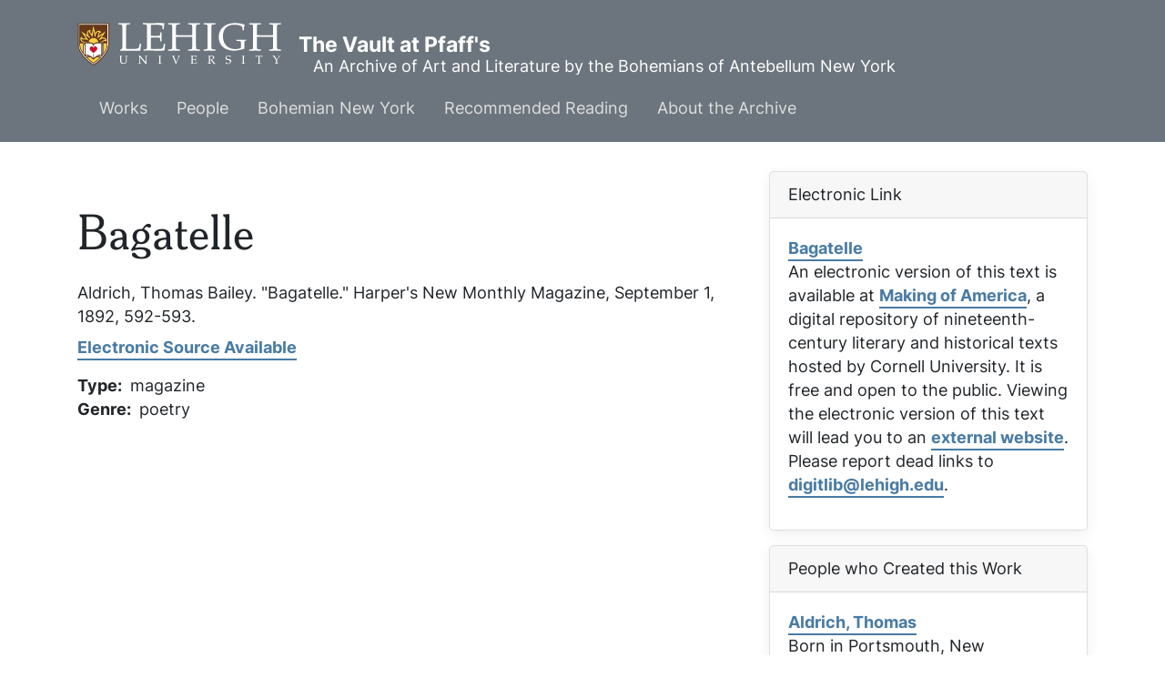

--- FILE ---
content_type: text/html; charset=UTF-8
request_url: https://pfaffs.web.lehigh.edu/node/55700
body_size: 5333
content:
<!DOCTYPE html>
<html lang="en" dir="ltr" prefix="content: http://purl.org/rss/1.0/modules/content/  dc: http://purl.org/dc/terms/  foaf: http://xmlns.com/foaf/0.1/  og: http://ogp.me/ns#  rdfs: http://www.w3.org/2000/01/rdf-schema#  schema: http://schema.org/  sioc: http://rdfs.org/sioc/ns#  sioct: http://rdfs.org/sioc/types#  skos: http://www.w3.org/2004/02/skos/core#  xsd: http://www.w3.org/2001/XMLSchema# ">
  <head>
    <link rel="preload" href="//fonts.googleapis.com/css?family=Merriweather:400,400i,700,700i|Montserrat:300,300i,400,400i,500,500i,600,600i&display=swap" as="style" crossorigin="anonymous" />
    <meta charset="utf-8" />
<noscript><style>form.antibot * :not(.antibot-message) { display: none !important; }</style>
</noscript><meta name="Generator" content="Drupal 10 (https://www.drupal.org)" />
<meta name="MobileOptimized" content="width" />
<meta name="HandheldFriendly" content="true" />
<meta name="viewport" content="width=device-width, initial-scale=1.0" />
<link rel="icon" href="/core/misc/favicon.ico" type="image/vnd.microsoft.icon" />
<link rel="canonical" href="https://pfaffs.web.lehigh.edu/node/55700" />
<link rel="shortlink" href="https://pfaffs.web.lehigh.edu/node/55700" />

      <title>Bagatelle | The Vault at Pfaff&#039;s</title>
      <link rel="stylesheet" media="all" href="/themes/contrib/stable/css/core/components/progress.module.css?t8roaf" />
<link rel="stylesheet" media="all" href="/themes/contrib/stable/css/core/components/ajax-progress.module.css?t8roaf" />
<link rel="stylesheet" media="all" href="/themes/contrib/stable/css/system/components/align.module.css?t8roaf" />
<link rel="stylesheet" media="all" href="/themes/contrib/stable/css/system/components/fieldgroup.module.css?t8roaf" />
<link rel="stylesheet" media="all" href="/themes/contrib/stable/css/system/components/container-inline.module.css?t8roaf" />
<link rel="stylesheet" media="all" href="/themes/contrib/stable/css/system/components/clearfix.module.css?t8roaf" />
<link rel="stylesheet" media="all" href="/themes/contrib/stable/css/system/components/details.module.css?t8roaf" />
<link rel="stylesheet" media="all" href="/themes/contrib/stable/css/system/components/hidden.module.css?t8roaf" />
<link rel="stylesheet" media="all" href="/themes/contrib/stable/css/system/components/item-list.module.css?t8roaf" />
<link rel="stylesheet" media="all" href="/themes/contrib/stable/css/system/components/js.module.css?t8roaf" />
<link rel="stylesheet" media="all" href="/themes/contrib/stable/css/system/components/nowrap.module.css?t8roaf" />
<link rel="stylesheet" media="all" href="/themes/contrib/stable/css/system/components/position-container.module.css?t8roaf" />
<link rel="stylesheet" media="all" href="/themes/contrib/stable/css/system/components/reset-appearance.module.css?t8roaf" />
<link rel="stylesheet" media="all" href="/themes/contrib/stable/css/system/components/resize.module.css?t8roaf" />
<link rel="stylesheet" media="all" href="/themes/contrib/stable/css/system/components/system-status-counter.css?t8roaf" />
<link rel="stylesheet" media="all" href="/themes/contrib/stable/css/system/components/system-status-report-counters.css?t8roaf" />
<link rel="stylesheet" media="all" href="/themes/contrib/stable/css/system/components/system-status-report-general-info.css?t8roaf" />
<link rel="stylesheet" media="all" href="/themes/contrib/stable/css/system/components/tablesort.module.css?t8roaf" />
<link rel="stylesheet" media="all" href="/themes/contrib/stable/css/views/views.module.css?t8roaf" />
<link rel="stylesheet" media="all" href="/themes/contrib/stable/css/core/assets/vendor/normalize-css/normalize.css?t8roaf" />
<link rel="stylesheet" media="all" href="/themes/contrib/stable/css/core/normalize-fixes.css?t8roaf" />
<link rel="stylesheet" media="all" href="/themes/custom/pfaffs/css/global.css?t8roaf" />
<link rel="stylesheet" media="all" href="/themes/contrib/classy/css/components/action-links.css?t8roaf" />
<link rel="stylesheet" media="all" href="/themes/contrib/classy/css/components/breadcrumb.css?t8roaf" />
<link rel="stylesheet" media="all" href="/themes/contrib/classy/css/components/button.css?t8roaf" />
<link rel="stylesheet" media="all" href="/themes/contrib/classy/css/components/collapse-processed.css?t8roaf" />
<link rel="stylesheet" media="all" href="/themes/contrib/classy/css/components/container-inline.css?t8roaf" />
<link rel="stylesheet" media="all" href="/themes/contrib/classy/css/components/details.css?t8roaf" />
<link rel="stylesheet" media="all" href="/themes/contrib/classy/css/components/exposed-filters.css?t8roaf" />
<link rel="stylesheet" media="all" href="/themes/contrib/classy/css/components/field.css?t8roaf" />
<link rel="stylesheet" media="all" href="/themes/contrib/classy/css/components/form.css?t8roaf" />
<link rel="stylesheet" media="all" href="/themes/contrib/classy/css/components/icons.css?t8roaf" />
<link rel="stylesheet" media="all" href="/themes/contrib/classy/css/components/inline-form.css?t8roaf" />
<link rel="stylesheet" media="all" href="/themes/contrib/classy/css/components/item-list.css?t8roaf" />
<link rel="stylesheet" media="all" href="/themes/contrib/classy/css/components/link.css?t8roaf" />
<link rel="stylesheet" media="all" href="/themes/contrib/classy/css/components/links.css?t8roaf" />
<link rel="stylesheet" media="all" href="/themes/contrib/classy/css/components/menu.css?t8roaf" />
<link rel="stylesheet" media="all" href="/themes/contrib/classy/css/components/more-link.css?t8roaf" />
<link rel="stylesheet" media="all" href="/themes/contrib/classy/css/components/pager.css?t8roaf" />
<link rel="stylesheet" media="all" href="/themes/contrib/classy/css/components/tabledrag.css?t8roaf" />
<link rel="stylesheet" media="all" href="/themes/contrib/classy/css/components/tableselect.css?t8roaf" />
<link rel="stylesheet" media="all" href="/themes/contrib/classy/css/components/tablesort.css?t8roaf" />
<link rel="stylesheet" media="all" href="/themes/contrib/classy/css/components/tabs.css?t8roaf" />
<link rel="stylesheet" media="all" href="/themes/contrib/classy/css/components/textarea.css?t8roaf" />
<link rel="stylesheet" media="all" href="/themes/contrib/classy/css/components/ui-dialog.css?t8roaf" />
<link rel="stylesheet" media="all" href="/themes/contrib/classy/css/components/messages.css?t8roaf" />
<link rel="stylesheet" media="all" href="/themes/contrib/classy/css/components/node.css?t8roaf" />
<link rel="stylesheet" media="all" href="/themes/contrib/classy/css/components/progress.css?t8roaf" />
<link rel="stylesheet" media="all" href="//fonts.googleapis.com/css?family=Merriweather:400,400i,700,700i|Montserrat:300,300i,400,400i,500,500i,600,600i&amp;display=swap" async />
<link rel="stylesheet" media="all" href="/libraries/wms-style-guide/public/css/global.css?t8roaf" />

        </head>
        <body class="path-node page-node-type-work">
                    <a href="#main-content" class="visually-hidden focusable skip-link">
            Skip to main content
          </a>
          
            <div class="dialog-off-canvas-main-canvas" data-off-canvas-main-canvas>
    
  <!-- HEADER-->
  <!-- HEADER -->
<header class="bg-secondary pt-3 " role="banner-brand" id="header-brand">
  <div class="container">

    <!-- branding header -->
    <div class="d-flex flex-md-column align-items-md-start">
      <div class="d-md-flex">
        <div class="d-none d-md-flex align-items-center">
          <a class="navbar-brand d-flex text-white align-items-center" href="/"><img class="text-white mr-3 logo" src="/themes/custom/pfaffs/logo.svg">The Vault at Pfaff&#039;s</a>
        </div>
        <div>
          <p class="d-flex align-items-center text-white h-100 pl-md-3 text-center text-md-left slogan">An Archive of Art and Literature by the Bohemians of Antebellum New York</p>
        </div>
      </div>
    </div>
    <!-- branding header -->

  </div>
</header>
<header class="d-print-none" role="header-menu" id="header-menu">
  <nav role="main-navigation" class="navbar navbar-dark navbar-expand-md bg-secondary px-0 px-md-3 mb-2 mb-md-0">
    <div class="container">

      <!-- Sticky bar logo -->
      <div class="ml-3 ml-md-0">
        <a class="navbar-brand mr-2 d-flex align-items-center py-0" href="/"><img class="navbar-brand mr-2 hide-logo logo" src="/themes/custom/pfaffs/logo.svg"/>
          <span class="d-md-none">The Vault at Pfaff&#039;s</span></a>
      </div>
      <!-- Sticky bar logo -->

      <!-- button collapse -->
      <button data-toggle="collapse" class="navbar-toggler ml-auto mr-3 mr-sm-0" data-target="#navigation-container">
        <span class="sr-only">Toggle navigation</span>
        <span class="navbar-toggler-icon"></span>
      </button>
      <!-- button collapse -->

      <!-- navbar collapse / mobile Menu -->
      <div class="collapse navbar-collapse position-relative justify-content-between" id="navigation-container">

        <!-- nav_main -->
        <div id="menu-main" class="search-effect">
            <div class="region container pl-0 pr-0 region-nav-main">
    <nav role="navigation" aria-labelledby="block-pfaffs-mainmenu-menu" id="block-pfaffs-mainmenu" class="block block-menu navigation menu--main">
            
  <h2 class="visually-hidden" id="block-pfaffs-mainmenu-menu">Main menu</h2>
  

        
                    <ul class="nav navbar-nav mt-2 mt-md-0">
                                      <li class="nav-item dropdown">
                          <a href="/works" class="nav-item nav-link dropdown-toggle" data-toggle="dropdown" data-drupal-link-system-path="node/38086">Works</a>
                            <div class="dropdown-menu animate slideIn">
                            <a href="/works" class="dropdown-item" data-drupal-link-system-path="node/38086">Works Home</a>
                                      <a href="/works/search" class="dropdown-item" data-drupal-link-system-path="works/search">Search</a>
                                      <a href="/node/38104" class="dropdown-item" data-drupal-link-system-path="node/38104">Artwork</a>
                                      <a href="/node/38105" class="dropdown-item" data-drupal-link-system-path="node/38105">Books</a>
                                      <a href="/node/38106" class="dropdown-item" data-drupal-link-system-path="node/38106">Periodicals</a>
                                      <a href="/node/38107" class="dropdown-item" data-drupal-link-system-path="node/38107">Theater</a>
                                      <a href="/node/38108" class="dropdown-item" data-drupal-link-system-path="node/38108">Manuscripts</a>
                        </div>
      
                      </li>
                                      <li class="nav-item dropdown">
                          <a href="/node/38087" class="nav-item nav-link dropdown-toggle" data-toggle="dropdown" data-drupal-link-system-path="node/38087">People</a>
                            <div class="dropdown-menu animate slideIn">
                            <a href="/node/38087" class="dropdown-item" data-drupal-link-system-path="node/38087">People Home</a>
                                      <a href="/individuals" class="dropdown-item" data-drupal-link-system-path="individuals">Individuals</a>
                                      <a href="/groups" class="dropdown-item" data-drupal-link-system-path="groups">Groups</a>
                                      <a href="/relationships" class="dropdown-item" data-drupal-link-system-path="relationships">Relationships</a>
                        </div>
      
                      </li>
                                      <li class="nav-item dropdown">
                          <a href="/node/38088" class="nav-item nav-link dropdown-toggle" data-toggle="dropdown" data-drupal-link-system-path="node/38088">Bohemian New York</a>
                            <div class="dropdown-menu animate slideIn">
                            <a href="/node/38088" class="dropdown-item" data-drupal-link-system-path="node/38088">Bohemian New York Home</a>
                                      <a href="/node/38096" class="dropdown-item" data-drupal-link-system-path="node/38096">Timeline</a>
                                      <a href="/node/38097" class="dropdown-item" data-drupal-link-system-path="node/38097">Maps</a>
                                      <a href="/node/38098" class="dropdown-item" data-drupal-link-system-path="node/38098">History of Pfaff&#039;s</a>
                        </div>
      
                      </li>
                                      <li class="nav-item dropdown">
                          <a href="/node/38089" class="nav-item nav-link dropdown-toggle" data-toggle="dropdown" data-drupal-link-system-path="node/38089">Recommended Reading</a>
                            <div class="dropdown-menu animate slideIn">
                            <a href="/node/38089" class="dropdown-item" data-drupal-link-system-path="node/38089">Whitman among the Bohemians and other recent books</a>
                        </div>
      
                      </li>
                                      <li class="nav-item dropdown">
                          <a href="/node/38090" class="nav-item nav-link dropdown-toggle" data-toggle="dropdown" data-drupal-link-system-path="node/38090">About the Archive</a>
                            <div class="dropdown-menu animate slideIn">
                            <a href="/node/38090" class="dropdown-item" data-drupal-link-system-path="node/38090">About</a>
                                      <a href="/node/38091" class="dropdown-item" data-drupal-link-system-path="node/38091">Staff</a>
                                      <a href="/node/38092" class="dropdown-item" data-drupal-link-system-path="node/38092">Support</a>
                                      <a href="/node/38093" class="dropdown-item" data-drupal-link-system-path="node/38093">Editorial Policy</a>
                                      <a href="/node/38094" class="dropdown-item" data-drupal-link-system-path="node/38094">Conditions of Use</a>
                        </div>
      
                      </li>
              </ul>
      



  </nav>

  </div>

        </div>
        <!-- nav_main -->

        <!-- nav_additional -->
        <div id="menu-add">
          
        </div>
        <!-- nav_additional -->

      </div>
      <!-- navbar collapse / mobile Menu -->

    </div>
  </nav>
</header>
<!-- HEADER -->
  <!-- HEADER-->

<!-- MAIN -->
<main role="main " class="d-print-block">
  <a id="main-content" tabindex="-1"></a>
    <div class="container">
    <div class="row">
      <div class="col-md-8 col-print-12">
        <!-- CONTENT BEFORE -->
                  <aside class="mt-2 mt-md-3" id="content-before">
              <div class="region region-content-before">
    <div data-drupal-messages-fallback class="hidden"></div>

  </div>

          </aside>
                <!-- CONTENT BEFORE -->

        <!-- MAIN CONTENT -->
        <section class="py-2 py-md-3" id="page-content">
            <div class="region region-content">
      <div id="block-pfaffs-pagetitle" class="block block-core block-page-title-block">
        <div class="card-body">
          
  <h1 class="page-title">Bagatelle</h1>


        </div>
</div>

<article data-history-node-id="55700" about="/node/55700" class="node node--type-work node--view-mode-full">

  
    

  
  <div class="node__content">
    Aldrich, Thomas Bailey. "Bagatelle." <em>Harper&#039;s New Monthly Magazine</em>, September 1, 1892, 592-593.<div class="mt-2 mb-3"><a href="http://cdl.library.cornell.edu/cgi-bin/moa/moa-cgi?notisid=ABK4014-0085-73">Electronic Source Available</a></div>
  <div class="field field--name-field-work-type field--type-list-string field--label-inline clearfix">
    <div class="field__label">Type</div>
              <div class="field__item">magazine</div>
          </div>

  <div class="field field--name-field-work-genre field--type-list-string field--label-inline clearfix">
    <div class="field__label">Genre</div>
          <div class="field__items">
              <div class="field__item">poetry</div>
              </div>
      </div>

  </div>

</article>

  </div>

        </section>
        <!-- MAIN CONTENT -->
      </div>

            <!-- ASIDE CONTENT -->
      <div class="col-md-4 mb-4 d-print-none">
        <aside class="my-3" id="content-aside">
          <div>
              <div class="region region-sidebar-left">
      <div class="views-element-container block block-views block-views-blockelectronic-link-block-1 card mb-3" id="block-pfaffs-views-block-electronic-link-block-1">
          <div class="card-header">
        Electronic Link
      </div>
        <div class="card-body">
          <div><div class="view view-electronic-link view-id-electronic_link view-display-id-block_1 js-view-dom-id-e4304b389e864dcb8ac48f713e8f917f85050db1f66b2a818ea41d5e8eafea4c">
  
    
      
      <div class="view-content">
          <div class="views-row"><div class="views-field views-field-title-1"><span class="field-content"><a href="http://cdl.library.cornell.edu/cgi-bin/moa/moa-cgi?notisid=ABK4014-0085%E2%80%A6%0A">Bagatelle</a></span></div><div class="views-field views-field-field-e-source-description"><div class="field-content"><p>An electronic version of this text is available at <a target="_blank" href="http://cdl.library.cornell.edu/moa/"> Making of America</a>, a digital repository of nineteenth-century literary and historical texts hosted by Cornell University. It is free and open to the public. Viewing the electronic version of this text will lead you to an <a target="_blank" href="http://digital.lib.lehigh.edu/use.html#external">external website</a>. Please report dead links to <a href="mailto:digitlib@lehigh.edu">digitlib@lehigh.edu</a>.</p>
</div></div><div class="views-field views-field-field-e-source-logo"><div class="field-content"></div></div></div>

    </div>
  
          </div>
</div>

        </div>
</div>
  <div class="views-element-container block block-views block-views-blockauthors-of-work-block card mb-3" id="block-pfaffs-views-block-authors-of-work-block">
          <div class="card-header">
        People who Created this Work
      </div>
        <div class="card-body">
          <div><div class="view view-authors-of-work view-id-authors_of_work view-display-id-block js-view-dom-id-52b95c3555a3c7be5593f7805482a233a57fb515e8a6268d03363bd43f426e48">
  
    
      
      <div class="view-content">
          <div class="views-row"><div class="views-field views-field-title"><span class="field-content"><a href="/node/54112" hreflang="und">Aldrich, Thomas</a></span></div><div class="views-field views-field-body"><div class="field-content"><p>Born in Portsmouth, New Hampshire, Thomas Bailey Aldrich moved with his father to New Orleans, Louisiana at the age o</p></div></div><div class="views-field views-field-edit-node"><span class="field-content"></span></div></div>

    </div>
  
      
          </div>
</div>

        </div>
</div>

  </div>

          </div>
        </aside>
      </div>
      <!-- ASIDE CONTENT -->
          </div>
        <div class="row">
      <div class="col-12 col-print-12">
        <section id="content-after" class="py-2 py-md-3" id="page-content">
            <div class="region region-content-after">
      <div class="views-element-container block block-views block-views-blockmentioned-in-work-block-2 card mb-3" id="block-pfaffs-views-block-mentioned-in-work-block-2">
          <div class="card-header">
        People Mentioned in this Work
      </div>
        <div class="card-body">
          <div><div class="view view-mentioned-in-work view-id-mentioned_in_work view-display-id-block_2 js-view-dom-id-54b9a143d9ed517702dae5e7244db2485be95ee4ed45ea32111a01a2257e7e7f">
  
    
      
      <div class="view-content">
          <div class="mb-3 views-row"><div class="views-field views-field-title-1"><span class="field-content"><a href="/node/54112" hreflang="und">Aldrich, Thomas</a> </span></div><div class="views-field views-field-field-mention-note"><div class="field-content"></div></div></div>

    </div>
  
          </div>
</div>

        </div>
</div>
  <div class="views-element-container block block-views block-views-blockauthors-of-work-block-1 card mb-3" id="block-pfaffs-views-block-authors-of-work-block-1">
          <div class="card-header">
        People who Created this Work
      </div>
        <div class="card-body">
          <div><div class="view view-authors-of-work view-id-authors_of_work view-display-id-block_1 js-view-dom-id-91c0429f811a4ac6bbbc840e0e863ee303a465d7c5a4e0f7b1f85e45e60efb54">
  
    
      
      <div class="view-content">
          <div class="views-row"><div class="views-field views-field-title"><span class="field-content"><a href="/node/54112" hreflang="und">Aldrich, Thomas</a> author</span></div></div>

    </div>
  
      
          </div>
</div>

        </div>
</div>

  </div>

        </section>
      </div>
    </div>
      </div>
</main>
<!-- MAIN -->

<!-- FOOTER -->
<!-- FOOTER -->
<footer id="site_footer">
  <div class="footer_wrapper">
    <div class="row">
              
            <!-- region for footer-main -->
              
  <section class="region region-footer-site department_footer">
    

<div id="block-pfaffs-sitefooter" class="block block-block-content block-block-contentfe058e45-c095-4935-ac55-1a23034121be">
  
  

  
    
    <h2>The Vault at Pfaffs</h2>
    <ul class="social-media">
      
      
    </ul>

    <ul class="contact-info">
                            <li>
                  <i class="far fa-map-marker-alt"></i>
          <span class="sr-only">Address</span>
          <address><p class="address" translate="no"><span class="organization"> Edward Whitley</span><br>
<span class="country">United States</span></p></address>
              </li>
                  <li>
        <a href="mailto:whitley@lehigh.edu">
          <i class="far fa-envelope"></i>
          <span class="sr-only">Email address</span>
          whitley@lehigh.edu
        </a>
      </li>
                </ul>

                      
  
</div>
<nav role="navigation" aria-labelledby="block-pfaffs-usermenu-menu" id="block-pfaffs-usermenu" class="block block-menu navigation menu--account">
            
  <h2 class="visually-hidden" id="block-pfaffs-usermenu-menu">User menu</h2>
  

        
              <ul class="menu-account mb-0 pl-0">
                                  <li class="menu-item btn btn-link p-0">
            <a href="/user/login" data-drupal-link-system-path="user/login">Log in</a>
                      </li>
              </ul>
      


  </nav>

  </section>

            <!-- endregion for footer-main -->

      <!-- region for footer-group -->
              
            <!-- endregion for footer-group -->
    </div>
  </div>
</footer>

<!-- FOOTER -->


<!-- MODAL CONTAINER -->
<!-- MODAL CONTAINER -->
<!-- FOOTER -->

  </div>

          
          <script type="application/json" data-drupal-selector="drupal-settings-json">{"path":{"baseUrl":"\/","pathPrefix":"","currentPath":"node\/55700","currentPathIsAdmin":false,"isFront":false,"currentLanguage":"en"},"pluralDelimiter":"\u0003","suppressDeprecationErrors":true,"ajaxPageState":{"libraries":"eJxVjUsOAiEQRC8EciTTSMMwaaYJxah4eonKwk2lPskrr9rRG9VraGclcUnUk1j0IflI5iYEDOcJvHxhgBJj5UPD3LTxdK2Q5BebGilG_GArCW85bTbOS252h8FA5_KF3zM_4D56oZ2ef0XRcAq_AaeNQqI","theme":"pfaffs","theme_token":null},"ajaxTrustedUrl":[],"views":{"ajax_path":"\/views\/ajax","ajaxViews":{"views_dom_id:54b9a143d9ed517702dae5e7244db2485be95ee4ed45ea32111a01a2257e7e7f":{"view_name":"mentioned_in_work","view_display_id":"block_2","view_args":"55700","view_path":"\/node\/55700","view_base_path":"mentionedin","view_dom_id":"54b9a143d9ed517702dae5e7244db2485be95ee4ed45ea32111a01a2257e7e7f","pager_element":0},"views_dom_id:91c0429f811a4ac6bbbc840e0e863ee303a465d7c5a4e0f7b1f85e45e60efb54":{"view_name":"authors_of_work","view_display_id":"block_1","view_args":"55700","view_path":"\/node\/55700","view_base_path":"authorsof","view_dom_id":"91c0429f811a4ac6bbbc840e0e863ee303a465d7c5a4e0f7b1f85e45e60efb54","pager_element":0},"views_dom_id:52b95c3555a3c7be5593f7805482a233a57fb515e8a6268d03363bd43f426e48":{"view_name":"authors_of_work","view_display_id":"block","view_args":"55700","view_path":"\/node\/55700","view_base_path":"authorsof","view_dom_id":"52b95c3555a3c7be5593f7805482a233a57fb515e8a6268d03363bd43f426e48","pager_element":0}}},"user":{"uid":0,"permissionsHash":"c7221f31c2e4f1361b8df3b6f4e65466d3eba5500edca348013ff6fb80803f1d"}}</script>
<script src="/core/assets/vendor/jquery/jquery.min.js?v=3.7.1"></script>
<script src="/core/assets/vendor/once/once.min.js?v=1.0.1"></script>
<script src="/core/misc/drupalSettingsLoader.js?v=10.6.2"></script>
<script src="/core/misc/drupal.js?v=10.6.2"></script>
<script src="/core/misc/drupal.init.js?v=10.6.2"></script>
<script src="/core/assets/vendor/tabbable/index.umd.min.js?v=6.3.0"></script>
<script src="//cdn.jsdelivr.net/npm/bootstrap@4.6.1/dist/js/bootstrap.bundle.min.js"></script>
<script src="/themes/custom/pfaffs/js/global.js?t8roaf"></script>
<script src="/libraries/wms-style-guide/public/files/lehigh_university_footer-clutch.js?t8roaf"></script>
<script src="/core/misc/jquery.form.js?v=4.3.0"></script>
<script src="/core/misc/progress.js?v=10.6.2"></script>
<script src="/core/assets/vendor/loadjs/loadjs.min.js?v=4.3.0"></script>
<script src="/core/misc/debounce.js?v=10.6.2"></script>
<script src="/core/misc/announce.js?v=10.6.2"></script>
<script src="/core/misc/message.js?v=10.6.2"></script>
<script src="/core/misc/ajax.js?v=10.6.2"></script>
<script src="/themes/contrib/stable/js/ajax.js?v=10.6.2"></script>
<script src="/core/modules/views/js/base.js?v=10.6.2"></script>
<script src="/core/modules/views/js/ajax_view.js?v=10.6.2"></script>
</body>
        </html>
